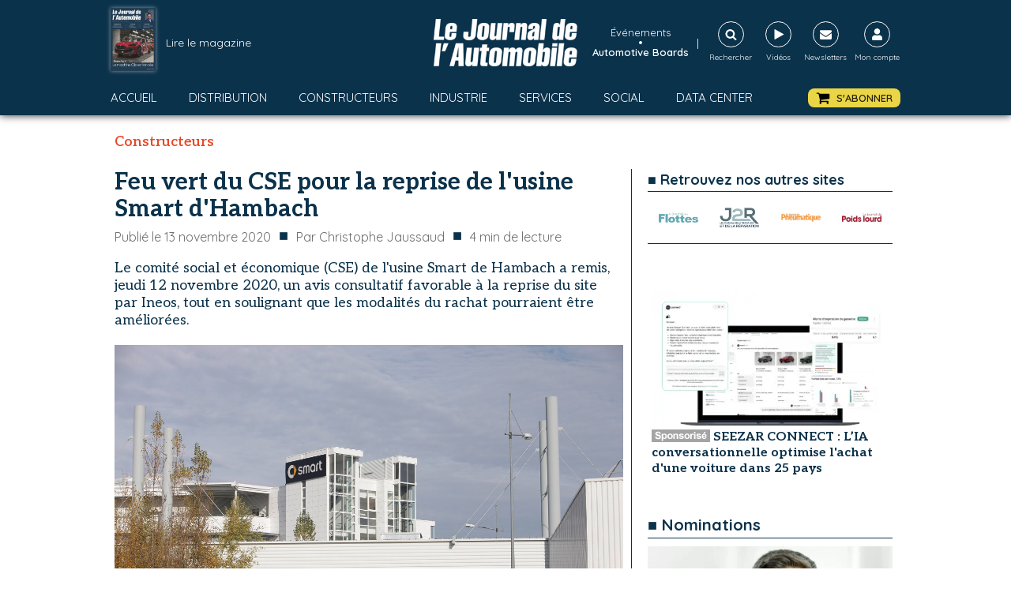

--- FILE ---
content_type: text/html; charset=utf-8
request_url: https://www.google.com/recaptcha/api2/aframe
body_size: 268
content:
<!DOCTYPE HTML><html><head><meta http-equiv="content-type" content="text/html; charset=UTF-8"></head><body><script nonce="sOP0-zPPjz7HC6rakhCJ3A">/** Anti-fraud and anti-abuse applications only. See google.com/recaptcha */ try{var clients={'sodar':'https://pagead2.googlesyndication.com/pagead/sodar?'};window.addEventListener("message",function(a){try{if(a.source===window.parent){var b=JSON.parse(a.data);var c=clients[b['id']];if(c){var d=document.createElement('img');d.src=c+b['params']+'&rc='+(localStorage.getItem("rc::a")?sessionStorage.getItem("rc::b"):"");window.document.body.appendChild(d);sessionStorage.setItem("rc::e",parseInt(sessionStorage.getItem("rc::e")||0)+1);localStorage.setItem("rc::h",'1769289420054');}}}catch(b){}});window.parent.postMessage("_grecaptcha_ready", "*");}catch(b){}</script></body></html>